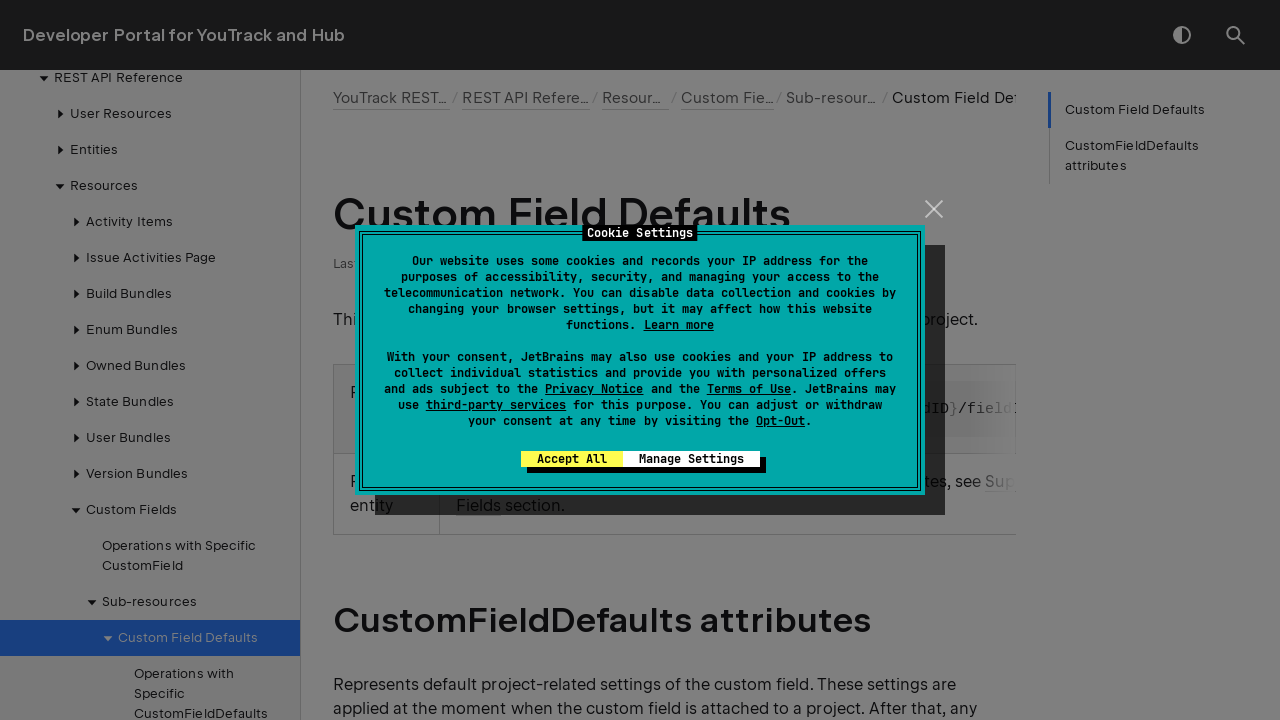

--- FILE ---
content_type: text/html
request_url: https://www.jetbrains.com/help/youtrack/devportal/resource-api-admin-customFieldSettings-customFields-fieldID-fieldDefaults.html
body_size: 2873
content:
<!DOCTYPE html SYSTEM "about:legacy-compat">
<html lang="en-US" data-preset="contrast" data-primary-color="#307FFF"><head><link rel="canonical" href="https://www.jetbrains.com/help/youtrack/devportal/resource-api-admin-customFieldSettings-customFields-fieldID-fieldDefaults.html" data-react-helmet="true"/><meta charset="UTF-8"></meta><meta name="built-on" content="2025-11-24T07:54:02.582748128"><meta name="build-number" content="1926"><title>Custom Field Defaults | Developer Portal for YouTrack and Hub Documentation</title><script type="application/json" id="virtual-toc-data">[{"id":"CustomFieldDefaults-supported-fields","level":0,"title":"CustomFieldDefaults attributes","anchor":"#CustomFieldDefaults-supported-fields"}]</script><script type="application/json" id="topic-shortcuts"></script><link href="https://resources.jetbrains.com/writerside/apidoc/6.25/app.css" rel="stylesheet"><link rel="manifest" href="https://www.jetbrains.com/site.webmanifest"><meta name="msapplication-TileColor" content="#000000"><link rel="apple-touch-icon" sizes="180x180" href="https://jetbrains.com/apple-touch-icon.png"><link rel="icon" type="image/png" sizes="32x32" href="https://jetbrains.com/favicon-32x32.png"><link rel="icon" type="image/png" sizes="16x16" href="https://jetbrains.com/favicon-16x16.png"><meta name="msapplication-TileImage" content="https://resources.jetbrains.com/storage/ui/favicons/mstile-144x144.png"><meta name="msapplication-square70x70logo" content="https://resources.jetbrains.com/storage/ui/favicons/mstile-70x70.png"><meta name="msapplication-square150x150logo" content="https://resources.jetbrains.com/storage/ui/favicons/mstile-150x150.png"><meta name="msapplication-wide310x150logo" content="https://resources.jetbrains.com/storage/ui/favicons/mstile-310x150.png"><meta name="msapplication-square310x310logo" content="https://resources.jetbrains.com/storage/ui/favicons/mstile-310x310.png"><meta name="image" content="https://resources.jetbrains.com/storage/products/youtrack/img/meta/preview.png"><!-- Open Graph --><meta property="og:title" content="Custom Field Defaults | Developer Portal for YouTrack and Hub"><meta property="og:description" content=""><meta property="og:image" content="https://resources.jetbrains.com/storage/products/youtrack/img/meta/preview.png"><meta property="og:site_name" content="Developer Portal for YouTrack and Hub Help"><meta property="og:type" content="website"><meta property="og:locale" content="en_US"><meta property="og:url" content="https://www.jetbrains.com/help/youtrack/devportal/resource-api-admin-customFieldSettings-customFields-fieldID-fieldDefaults.html"><!-- End Open Graph --><!-- Twitter Card --><meta name="twitter:card" content="summary_large_image"><meta name="twitter:site" content="@youtrack"><meta name="twitter:title" content="Custom Field Defaults | Developer Portal for YouTrack and Hub"><meta name="twitter:description" content=""><meta name="twitter:creator" content="@youtrack"><meta name="twitter:image:src" content="https://resources.jetbrains.com/storage/products/youtrack/img/meta/preview.png"><!-- End Twitter Card --><!-- Schema.org WebPage --><script type="application/ld+json">{
    "@context": "http://schema.org",
    "@type": "WebPage",
    "@id": "https://www.jetbrains.com/help/youtrack/devportal/resource-api-admin-customFieldSettings-customFields-fieldID-fieldDefaults.html#webpage",
    "url": "https://www.jetbrains.com/help/youtrack/devportal/resource-api-admin-customFieldSettings-customFields-fieldID-fieldDefaults.html",
    "name": "Custom Field Defaults | Developer Portal for YouTrack and Hub",
    "description": "",
    "image": "https://resources.jetbrains.com/storage/products/youtrack/img/meta/preview.png",
    "inLanguage":"en-US"
}</script><!-- End Schema.org --><!-- Schema.org WebSite --><script type="application/ld+json">{
    "@type": "WebSite",
    "@id": "https://www.jetbrains.com/help/youtrack/devportal/#website",
    "url": "https://www.jetbrains.com/help/youtrack/devportal/",
    "name": "Developer Portal for YouTrack and Hub Help"
}</script><!-- End Schema.org --><script> (function(w,d,s,l,i){w[l]=w[l]||[];w[l].push({'gtm.start': new Date().getTime(),event:'gtm.js'});var f=d.getElementsByTagName(s)[0], j=d.createElement(s),dl=l!='dataLayer'?'&amp;l='+l:'';j.async=true;j.src= '//www.googletagmanager.com/gtm.js?id='+i+dl;f.parentNode.insertBefore(j,f);})(window,document,'script','dataLayer','GTM-5P98'); </script> </head><body data-id="resource-api-admin-customFieldSettings-customFields-fieldID-fieldDefaults" data-main-title="Custom Field Defaults" data-article-props="{&quot;seeAlsoStyle&quot;:&quot;links&quot;}" data-template="article" data-breadcrumbs="youtrack-rest-api.topic|YouTrack REST API///rest-api-reference.topic|REST API Reference///api-resources.topic|Resources///resource-api-admin-customFieldSettings-customFields.topic|Custom Fields///Sub-resources"><div class="wrapper"><main class="panel _main"><header class="panel__header"><div class="container"><h3>Developer Portal for YouTrack and Hub  Help</h3><div class="panel-trigger"></div></div></header><section class="panel__content"><div class="container"><article class="article" data-shortcut-switcher="inactive"><h1 data-toc="resource-api-admin-customFieldSettings-customFields-fieldID-fieldDefaults" id="resource-api-admin-customFieldSettings-customFields-fieldID-fieldDefaults.topic">Custom Field Defaults</h1><p>This resource lets you read and update default settings of a custom field in a project. </p><div class="table-wrapper"><table class="wide" id="-qr5t58_2"><thead><tr class="ijRowHead" id="-qr5t58_4"><th id="-qr5t58_6"><p>Resource</p></th><th id="-qr5t58_7"><div class="code-block" data-lang="shell">/api/admin/customFieldSettings/customFields/{fieldID}/fieldDefaults</div></th></tr></thead><tbody><tr id="-qr5t58_5"><td id="-qr5t58_9"><p>Returned entity</p></td><td id="-qr5t58_10"><p><a href="api-entity-CustomFieldDefaults.html" id="-qr5t58_11" data-tooltip="Represents default project-related settings of the custom field. These settings are applied at the moment when the custom field is attached to a project. After that, any changes in default settings do not affect the field settings for this project.">CustomFieldDefaults</a>. For the description of the entity attributes, see <a href="#CustomFieldDefaults-supported-fields" id="-qr5t58_12" data-tooltip="Represents default project-related settings of the custom field. These settings are applied at the moment when the custom field is attached to a project. After that, any changes in default settings do not affect the field settings for this project.">Supported Fields</a> section.</p></td></tr></tbody></table></div><section class="chapter"><h2 id="CustomFieldDefaults-supported-fields" data-toc="CustomFieldDefaults-supported-fields">CustomFieldDefaults attributes</h2><p id="-qr5t58_13">Represents default project-related settings of the custom field. These settings are applied at the moment when the custom field is attached to a project. After that, any changes in default settings do not affect the field settings for this project.</p><section class="chapter"><h3 id="-qr5t58_14" data-toc="-qr5t58_14">Related Resources</h3><p id="-qr5t58_16">Below you can find the list of resources that let you work with this entity.</p><ul class="list _bullet" id="-qr5t58_17"><li class="list__item" id="-qr5t58_18"><p><span id="-qr5t58_19">Custom Field Defaults</span></p></li></ul></section><section class="chapter"><h3 id="-qr5t58_15" data-toc="-qr5t58_15">Attributes</h3><p id="-qr5t58_20">This table describes attributes of the <code class="code" id="-qr5t58_23">CustomFieldDefaults</code> entity.</p><ul class="list _bullet" id="-qr5t58_21"><li class="list__item" id="-qr5t58_24"><p>To receive an attribute in the response from the server, specify it explicitly in the <code class="code" id="-qr5t58_26">fields</code> request parameter.</p></li><li class="list__item" id="-qr5t58_25"><p>To update an attribute, provide it in the body of a POST request.</p></li></ul><div class="table-wrapper"><table class="wide" id="-qr5t58_22" width="100%"><thead><tr class="ijRowHead" id="-qr5t58_27"><th id="-qr5t58_33" width="20%"><p>Field</p></th><th id="-qr5t58_34" width="20%"><p>Type</p></th><th id="-qr5t58_35" width="60%"><p>Description</p></th></tr></thead><tbody><tr id="-qr5t58_28"><td id="-qr5t58_36"><p>id</p></td><td id="-qr5t58_37"><p>String</p></td><td id="-qr5t58_38"><p>The ID of the default custom field settings. <code class="code" id="-qr5t58_39">Read-only</code>.</p></td></tr><tr id="-qr5t58_29"><td id="-qr5t58_40"><p>canBeEmpty</p></td><td id="-qr5t58_41"><p>Boolean</p></td><td id="-qr5t58_42"><p>Indicates whether this field can have empty value in the issue.</p></td></tr><tr id="-qr5t58_30"><td id="-qr5t58_43"><p>emptyFieldText</p></td><td id="-qr5t58_44"><p>String</p></td><td id="-qr5t58_45"><p>The text that is shown as a placeholder when the field is empty. <code class="code" id="-qr5t58_46">Can be null</code>.</p></td></tr><tr id="-qr5t58_31"><td id="-qr5t58_47"><p>isPublic</p></td><td id="-qr5t58_48"><p>Boolean</p></td><td id="-qr5t58_49"><p>If `true`, then a user needs <span class="emphasis" id="-qr5t58_50">Read Issue</span> and <span class="emphasis" id="-qr5t58_51">Update Issue</span> permissions to access this field. Otherwise, the field is considered private, and <span class="emphasis" id="-qr5t58_52">Read Issue Private Fields</span> and <span class="emphasis" id="-qr5t58_53">Update Issue Private Fields</span> permissions are required.</p></td></tr><tr id="-qr5t58_32"><td id="-qr5t58_54"><p>parent</p></td><td id="-qr5t58_55"><p><a href="api-entity-CustomField.html" id="-qr5t58_57" data-tooltip="Represents a custom field in YouTrack.">CustomField</a></p></td><td id="-qr5t58_56"><p>Reference to the custom field. <code class="code" id="-qr5t58_58">Read-only</code>.</p></td></tr></tbody></table></div></section></section><div class="last-modified">19 March 2025</div><div data-feedback-placeholder="true"></div><div class="navigation-links _bottom"><a href="operations-api-admin-customFieldSettings-customFields.html" class="navigation-links__prev">Operations with Specific CustomField</a><a href="operations-api-admin-customFieldSettings-customFields-fieldID-fieldDefaults.html" class="navigation-links__next">Operations with Specific CustomFieldDefaults</a></div></article><div id="disqus_thread"></div></div></section></main></div><script src="https://resources.jetbrains.com/writerside/apidoc/6.25/app.js"></script></body></html>